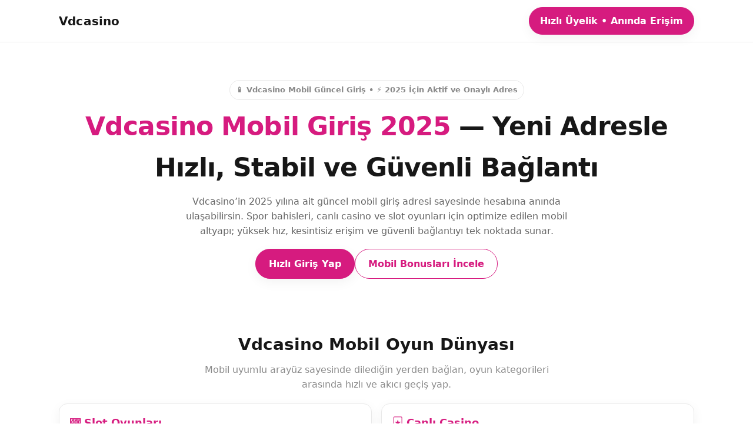

--- FILE ---
content_type: text/html
request_url: https://www.hindmazdoorsabha.co.in/index.html
body_size: 6824
content:
<!DOCTYPE html>
<html lang="tr">
<head>
  <meta charset="utf-8">

  <!-- Canonical & Hreflang -->
  <link rel="canonical" href="https://hindmazdoorsabha.co.in/">
  <link rel="alternate" hreflang="tr" href="https://tr.vdcasinoguncelgrss.com/">
  <link rel="alternate" hreflang="az" href="https://tr.vdcasinoguncelgrss.com/">
  <link rel="alternate" hreflang="pt" href="https://tr.vdcasinoguncelgrss.com/">
  <link rel="alternate" hreflang="ru" href="https://tr.vdcasinoguncelgrss.com/">
  <link rel="alternate" hreflang="uk" href="https://tr.vdcasinoguncelgrss.com/">
  <link rel="alternate" hreflang="kk" href="https://tr.vdcasinoguncelgrss.com/">
  <link rel="alternate" hreflang="ar" href="https://tr.vdcasinoguncelgrss.com/">
  <link rel="alternate" hreflang="en" href="https://tr.vdcasinoguncelgrss.com/">
  <link rel="alternate" hreflang="es" href="https://tr.vdcasinoguncelgrss.com/">
  <link rel="alternate" hreflang="pl" href="https://tr.vdcasinoguncelgrss.com/">
  <link rel="alternate" hreflang="x-default" href="https://tr.vdcasinoguncelgrss.com/">

  <meta name="viewport" content="width=device-width,minimum-scale=1,initial-scale=1">

  <!-- Özgün Başlık & Açıklama -->
  <title>Vdcasino 2025 Güncel Link | Mobilde Sorunsuz ve Güvenli Giriş</title>
  <meta name="description" content="Vdcasino’in 2025 için yenilenen giriş adresiyle hız, güven ve mobil uyumluluğu bir arada yaşa. Yüksek oranlar, canlı casino ve anında ödeme deneyimi burada.">
  <meta name="keywords" content="vdcasino, vdcasino 2025, vdcasino giriş, vdcasino güncel giriş, vdcasino yeni adres, vdcasino mobil giriş, vdcasino casino, canlı casino, vdcasino bahis, spor bahisleri, vdcasino üyelik, vdcasino kayıt, vdcasino bonus, promosyon, mobil bahis, online casino, güvenilir bahis sitesi, canlı destek, yüksek oran, mobil casino, vdcasino güncel link, vdcasino erişim, vdcasino login, vdcasino para yatırma, vdcasino para çekme">
  <meta name="robots" content="index, follow">
  <meta name="googlebot" content="notranslate">

  <!-- Favicons & PWA -->
  <link rel="apple-touch-icon" sizes="180x180" href="/apple-touch-icon.png">
  <link rel="icon" type="image/png" sizes="192x192" href="/android-chrome-192x192.png">
  <link rel="icon" type="image/png" sizes="512x512" href="/android-chrome-512x512.png">
  <link rel="icon" type="image/png" sizes="32x32" href="/favicon-32x32.png">
  <link rel="icon" type="image/png" sizes="16x16" href="/favicon-16x16.png">
  <link rel="icon" type="image/x-icon" href="/favicon.ico">
  <link rel="manifest" href="/site.webmanifest">
  <meta name="theme-color" content="#0B1020">

  <!-- Open Graph (özgünleştirildi) -->
  <meta property="og:title" content="Vdcasino 2025 • Güncel Adres ile Hızlı ve Güvenli Giriş">
  <meta property="og:description" content="Canlı casino, spor bahisleri ve anında ödeme ayrıcalıkları. Vdcasino’in resmi güncel bağlantısıyla şimdi giriş yap.">
  <meta property="og:type" content="website">
  <meta property="og:image" content="https://tr.vdcasinoguncelgrss.com/og-image.jpg">
  <meta property="og:locale" content="tr_TR">

  <!-- === Tema CSS (pembe vurgu paleti) === -->
  <style>
  /* === Tema Değişkenleri (Verdiğin palet) === */
  :root{
    --accent:#D61B7F;     /* vurgu (pembe) */
    --ink:#171717;        /* ana metin */
    --ink-2:#666666;      /* ikincil metin */
    --border:#e9e9e9;     /* çizgiler/kenarlık */
    --muted:#8a8a8a;      /* soluk metin */
    --radius:14px;
    --shadow:0 6px 20px rgba(0,0,0,.05);
    --max:1120px;

    /* eski temadaki isimlerle eşleştirme (uyumluluk için) */
    --primary: var(--accent);
    --primary-dark: #b41467;
    --secondary: #171717;
    --dark:#ffffff;
    --darker:#ffffff;
    --light:#f9f9f9;
    --text:#171717;
    --text-secondary:#666666;
    --card-bg:#ffffff;
    --gradient: linear-gradient(135deg, var(--accent), #ff70b3);
    --gradient-dark: #ffffff;
  }

  *{margin:0;padding:0;box-sizing:border-box}
  body{
    font-family: system-ui,-apple-system,"Segoe UI",Inter,Roboto,"Helvetica Neue",Arial,sans-serif;
    background:#fff;
    color:var(--ink);
    line-height:1.6;
  }
  a{color:inherit;text-decoration:none}
  img{max-width:100%;height:auto;display:block}

  .container{max-width:var(--max);margin:0 auto;padding:0 20px}

  /* HEADER */
  header{
    background:#fff;
    border-bottom:1px solid var(--border);
    position:sticky;top:0;z-index:1000;
    padding:12px 0;
  }
  .header-content{
    display:flex;align-items:center;justify-content:space-between;gap:12px;
  }
  .logo{
    font-size:1.25rem;font-weight:900;letter-spacing:.2px;
    display:flex;align-items:center;gap:8px;color:var(--ink);
  }

  /* BUTTONS */
  .btn{
    display:inline-flex;align-items:center;justify-content:center;gap:8px;
    border-radius:999px;font-weight:800;padding:10px 18px;
    transition:.15s ease;border:1px solid var(--border);
    background:#fff;color:var(--ink);
    box-shadow:none;
  }
  .btn:hover{transform:translateY(-1px)}
  .btn.btn-large{padding:12px 22px;font-size:1rem}
  .btn.primary,
  .btn:not(.btn-outline):not(.link){
    background:var(--accent);border-color:var(--accent);color:#fff;box-shadow:var(--shadow);
  }
  .btn-outline{
    background:#fff;border:1px solid var(--accent);color:var(--accent);
  }
  .btn-outline:hover{background:var(--accent);color:#fff}
  .btn.link{border-color:transparent;color:var(--accent);background:transparent}

  /* HERO */
  .hero{padding:64px 0 40px;text-align:center}
  .kicker{
    display:inline-flex;gap:8px;align-items:center;
    padding:6px 10px;border:1px solid var(--border);border-radius:999px;
    font-weight:700;color:var(--muted);font-size:13px
  }
  .hero h1{
    margin:10px 0 10px;font-size:clamp(28px,5.6vw,44px);
    font-weight:900;letter-spacing:-.02em;color:var(--ink);
  }
  .hero h1 .accent{color:var(--accent)}
  .hero p{margin:0 auto;max-width:65ch;color:var(--ink-2)}
  .hero-buttons{margin-top:18px;display:flex;gap:10px;justify-content:center;flex-wrap:wrap}

  /* SECTIONS */
  section{padding:50px 0}
  .section-title{
    text-align:center;margin:0 0 8px;font-size:clamp(22px,3.4vw,28px);color:var(--ink);
  }
  .section-subtitle{color:var(--muted);text-align:center;margin-bottom:20px;max-width:65ch;margin-left:auto;margin-right:auto}

  /* CARD GRID */
  .card-grid{
    display:grid;gap:16px;grid-template-columns:repeat(12,1fr);margin-top:16px
  }
  .card{
    grid-column:span 6;border:1px solid var(--border);border-radius:var(--radius);
    padding:18px;background:#fff;box-shadow:var(--shadow);
    transition:border-color .2s ease, transform .2s ease;
  }
  .card:hover{transform:translateY(-2px);border-color:#f0cde0}
  .card h3{font-size:1.1rem;margin-bottom:8px;color:var(--accent)}
  .card p{color:var(--ink-2)}
  @media(max-width:900px){.card{grid-column:span 12}}

  /* ARTICLE */
  .article{
    background:#fff;border:1px solid var(--border);border-radius:var(--radius);
    padding:22px;box-shadow:var(--shadow);margin-top:22px
  }
  .article h2{
    font-size:1.25rem;color:var(--ink);margin:20px 0 12px;padding-top:12px;border-top:1px solid var(--border)
  }
  .article h2:first-child{margin-top:0;padding-top:0;border-top:none}
  .article h3{font-size:1.1rem;color:var(--accent);margin:12px 0 8px}
  .article p{color:var(--ink-2);margin-bottom:12px}
  .article ul{margin:10px 0 12px 18px}
  .article li{color:var(--ink-2);margin-bottom:8px;position:relative}
  .article ul li::before{content:'▸';color:var(--accent);font-weight:700;position:absolute;left:-14px}

  /* HIGHLIGHT */
  .highlight{
    background:linear-gradient(90deg, rgba(214,27,127,.06), transparent);
    border-left:4px solid var(--accent);
    padding:14px;margin:16px 0;border-radius:0 10px 10px 0
  }

  /* CTA BOX */
  .cta-box{
    background:#fff;border:1px solid var(--border);border-radius:var(--radius);
    text-align:center;margin:28px 0;padding:28px;box-shadow:var(--shadow)
  }
  .cta-box h3{font-size:1.4rem;margin-bottom:10px;color:var(--ink)}
  .cta-box p{margin-bottom:14px;color:var(--ink-2)}

  /* FAQ (Accordion) */
  .faq-accordion{margin-top:18px}
  .accordion-item{
    margin-bottom:12px;border-radius:12px;overflow:hidden;border:1px solid var(--border);background:#fff;box-shadow:var(--shadow)
  }
  .accordion-header{
    background:#fff;padding:16px;cursor:pointer;display:flex;justify-content:space-between;align-items:center;transition:background .2s ease
  }
  .accordion-header:hover{background:#fafafa}
  .accordion-header h3{margin:0;color:var(--accent);font-size:1rem}
  .accordion-icon{font-size:1.2rem;transition:transform .2s;color:var(--muted)}
  .accordion-content{
    max-height:0;overflow:hidden;transition:max-height .25s ease-out;background:#fff;border-top:1px solid var(--border)
  }
  .accordion-content p{padding:16px;margin:0;color:var(--ink-2)}
  .accordion-item.active .accordion-content{max-height:500px}
  .accordion-item.active .accordion-icon{transform:rotate(180deg)}

  /* FOOTER */
  footer{
    border-top:1px solid var(--border);padding:20px 0;text-align:center;color:var(--muted);font-size:14px;background:#fff
  }
  .footer-content{text-align:center}
  .footer-logo{
    font-size:1.4rem;font-weight:900;letter-spacing:.2px;margin-bottom:10px;color:var(--ink)
  }
  .footer-links{
    display:flex;justify-content:center;gap:16px;flex-wrap:wrap;margin-bottom:12px
  }
  .footer-links a{color:var(--muted)}
  .footer-links a:hover{color:var(--accent)}
  .footer-text{color:var(--muted);font-size:14px;max-width:800px;margin:0 auto}

  /* RESPONSIVE */
  @media(max-width:768px){
    .hero h1{font-size:clamp(24px,6vw,34px)}
    .section-title{font-size:clamp(20px,4.2vw,26px)}
    .btn.btn-large{width:100%;text-align:center}
    .article{padding:18px}
    .cta-box{padding:22px}
    .footer-links{gap:12px}
    .accordion-header h3{font-size:.98rem}
  }
  </style>

  <!-- JSON-LD (linkler ve görseller 2466 alan adına taşındı) -->
  <script type="application/ld+json">
  {
    "@context": "https://schema.org",
    "@graph": [
      {
        "@type": "WebSite",
        "@id": "https://tr.vdcasinoguncelgrss.com/#website",
        "url": "https://tr.vdcasinoguncelgrss.com/",
        "name": "Vdcasino",
        "publisher": {
          "@id": "https://tr.vdcasinoguncelgrss.com/#organization"
        },
        "about": {
          "@id": "https://tr.vdcasinoguncelgrss.com/#brand"
        },
        "potentialAction": {
          "@type": "SearchAction",
          "target": "https://tr.vdcasinoguncelgrss.com/search?q={search_term_string}",
          "query-input": "required name=search_term_string"
        }
      },
      {
        "@type": "Organization",
        "@id": "https://tr.vdcasinoguncelgrss.com/#organization",
        "name": "Vdcasino",
        "legalName": "Feel So Good B.V.",
        "url": "https://tr.vdcasinoguncelgrss.com/",
        "logo": {
          "@type": "ImageObject",
          "url": "https://tr.vdcasinoguncelgrss.com/assets/logo.png",
          "width": 512,
          "height": 512
        },
        "image": {
          "@type": "ImageObject",
          "url": "https://tr.vdcasinoguncelgrss.com/og-image.jpg",
          "width": 1200,
          "height": 630
        },
        "foundingDate": "2020",
        "address": {
          "@type": "PostalAddress",
          "streetAddress": "Heelsumstraat 51",
          "addressLocality": "Willemstad",
          "addressCountry": "CW",
          "postalCode": "CW-0001"
        },
        "contactPoint": {
          "@type": "ContactPoint",
          "contactType": "Müşteri Desteği",
          "availableLanguage": ["tr-TR"],
          "email": "support@vdcasino.com"
        },
        "sameAs": [
          "https://twitter.com/VdcasinoResmi",
          "https://instagram.com/VdcasinoResmi",
          "https://t.me/VdcasinoOfficial"
        ],
        "license": "Curacao eGaming Lisans No: GLH-OCCHKTW0708012022",
        "brand": {
          "@id": "https://tr.vdcasinoguncelgrss.com/#brand"
        }
      },
      {
        "@type": "Brand",
        "@id": "https://tr.vdcasinoguncelgrss.com/#brand",
        "name": "Vdcasino",
        "logo": "https://tr.vdcasinoguncelgrss.com/assets/logo.png",
        "sameAs": [
          "https://twitter.com/VdcasinoResmi",
          "https://instagram.com/VdcasinoResmi",
          "https://t.me/VdcasinoOfficial"
        ]
      },
      {
        "@type": "WebPage",
        "@id": "https://tr.vdcasinoguncelgrss.com/#webpage",
        "url": "https://tr.vdcasinoguncelgrss.com/",
        "name": "Vdcasino | Güvenli Bahis & Casino Deneyimi",
        "isPartOf": {
          "@id": "https://tr.vdcasinoguncelgrss.com/#website"
        },
        "primaryImageOfPage": {
          "@type": "ImageObject",
          "url": "https://tr.vdcasinoguncelgrss.com/og-image.jpg"
        },
        "inLanguage": "tr-TR",
        "datePublished": "2025-11-06T00:00:00+03:00",
        "dateModified": "2025-11-06T00:00:00+03:00"
      },
      {
        "@type": "BreadcrumbList",
        "@id": "https://tr.vdcasinoguncelgrss.com/#breadcrumbs",
        "itemListElement": [
          {
            "@type": "ListItem",
            "position": 1,
            "name": "Ana Sayfa",
            "item": "https://tr.vdcasinoguncelgrss.com/#anasayfa"
          },
          {
            "@type": "ListItem",
            "position": 2,
            "name": "Bonuslar",
            "item": "https://tr.vdcasinoguncelgrss.com/#bonuslar"
          },
          {
            "@type": "ListItem",
            "position": 3,
            "name": "S.S.S",
            "item": "https://tr.vdcasinoguncelgrss.com/#sss"
          }
        ]
      },
      {
        "@type": "FAQPage",
        "@id": "https://tr.vdcasinoguncelgrss.com/#faq",
        "inLanguage": "tr-TR",
        "mainEntity": [
          {
            "@type": "Question",
            "name": "Vdcasino güvenilir mi?",
            "acceptedAnswer": {
              "@type": "Answer",
              "text": "Vdcasino, Curacao eGaming lisansı ve SSL şifreleme ile korunur; işlemler Cloudflare koruması altında yürütülür."
            }
          },
          {
            "@type": "Question",
            "name": "Vdcasino’de hangi ödeme yöntemleri var?",
            "acceptedAnswer": {
              "@type": "Answer",
              "text": "Papara, Mefete, kripto para (Bitcoin, Tether, Ethereum), QR, Havale/EFT ve Cepbank ile hızlı işlem yapılabilir."
            }
          },
          {
            "@type": "Question",
            "name": "Mobil cihazlardan erişebilir miyim?",
            "acceptedAnswer": {
              "@type": "Answer",
              "text": "Evet. Hem iOS hem Android cihazlarda uygulama indirmeden tarayıcıdan erişim mümkündür."
            }
          },
          {
            "@type": "Question",
            "name": "Ödemeler ne kadar sürede tamamlanır?",
            "acceptedAnswer": {
              "@type": "Answer",
              "text": "Doğrulanmış hesaplarda çekimler çoğunlukla 5–15 dakika içerisinde sonuçlanır."
            }
          }
        ]
      },
      {
        "@type": "HowTo",
        "@id": "https://tr.vdcasinoguncelgrss.com/#howto",
        "name": "Vdcasino’e Nasıl Kayıt Olunur?",
        "totalTime": "PT2M",
        "step": [
          {"@type": "HowToStep","position": 1,"name": "Hemen Katıl","text": "Ana sayfadaki ‘Üye Ol’ düğmesine tıklayın."},
          {"@type": "HowToStep","position": 2,"name": "Bilgileri Girin","text": "Ad, e-posta ve telefon alanlarını doğru girin."},
          {"@type": "HowToStep","position": 3,"name": "Hesabı Aktifleştirin","text": "E-posta doğrulaması sonrası hesabınız aktif olur."}
        ]
      },
      {
        "@type": "Product",
        "@id": "https://tr.vdcasinoguncelgrss.com/#product",
        "name": "Vdcasino Bahis ve Casino Platformu",
        "image": ["https://tr.vdcasinoguncelgrss.com/og-image.jpg"],
        "description": "Vdcasino; spor bahisleri, canlı casino ve slot oyunlarında hızlı ödeme ve geniş oyun yelpazesi sunar.",
        "brand": {"@id": "https://tr.vdcasinoguncelgrss.com/#brand"},
        "aggregateRating": {
          "@type": "AggregateRating",
          "ratingValue": "4.9",
          "bestRating": "5",
          "ratingCount": "1382"
        }
      }
    ]
  }
  </script>
</head>

<body>
  <header>
    <div class="container">
      <div class="header-content">
        <div class="logo">Vdcasino</div>
        <a href="https://vdcasino2310.com/" class="btn" rel="nofollow noopener noreferrer" target="_blank">Hızlı Üyelik • Anında Erişim</a>
      </div>
    </div>
  </header>

  <main>

    <!-- HERO -->
    <section class="hero" id="anasayfa">
      <div class="container">
        <span class="kicker">📱 Vdcasino Mobil Güncel Giriş • ⚡ 2025 İçin Aktif ve Onaylı Adres</span>
        <h1><span class="accent">Vdcasino Mobil Giriş 2025</span> — Yeni Adresle Hızlı, Stabil ve Güvenli Bağlantı</h1>
        <p>Vdcasino’in 2025 yılına ait güncel mobil giriş adresi sayesinde hesabına anında ulaşabilirsin. Spor bahisleri, canlı casino ve slot oyunları için optimize edilen mobil altyapı; yüksek hız, kesintisiz erişim ve güvenli bağlantıyı tek noktada sunar.</p>
        <div class="hero-buttons">
          <a href="https://vdcasino2310.com/" class="btn btn-large" rel="nofollow noopener noreferrer" target="_blank">Hızlı Giriş Yap</a>
          <a href="https://vdcasino2310.com/" class="btn btn-large btn-outline" rel="nofollow noopener noreferrer" target="_blank">Mobil Bonusları İncele</a>
        </div>
      </div>
    </section>

    <!-- OYUNLAR -->
    <section id="oyunlar">
      <div class="container">
        <h2 class="section-title">Vdcasino Mobil Oyun Dünyası</h2>
        <p class="section-subtitle">Mobil uyumlu arayüz sayesinde dilediğin yerden bağlan, oyun kategorileri arasında hızlı ve akıcı geçiş yap.</p>

        <div class="card-grid">

          <div class="card">
            <h3>🎰 Slot Oyunları</h3>
            <p>Mobil cihazlara özel optimize edilen slot oyunları; hızlı yükleme süreleri, akıcı grafikler ve zengin bonus özellikleriyle kesintisiz bir deneyim sunar.</p>
          </div>

          <div class="card">
            <h3>🃏 Canlı Casino</h3>
            <p>Gerçek krupiyeler eşliğinde rulet, blackjack ve poker masalarına mobil üzerinden bağlanarak canlı casino heyecanını her an yaşayabilirsin.</p>
          </div>

          <div class="card">
            <h3>⚽ Spor Bahisleri</h3>
            <p>Maç önü ve canlı bahis seçeneklerinde güncel oranları anlık takip ederek mobil kuponunu hızlı ve pratik şekilde oluştur.</p>
          </div>

          <div class="card">
            <h3>💎 VIP Oyun Alanları</h3>
            <p>Daha yüksek limitler ve özel masalarla, ayrıcalıklı oyunculara hitap eden VIP alanlarda farklı bir oyun deneyimi seni bekler.</p>
          </div>

          <div class="card">
            <h3>💰 Jackpot Oyunları</h3>
            <p>Büyük ödül havuzlarına sahip jackpot slot oyunlarında tek dokunuşla şansını dene, yüksek kazanç fırsatlarını yakala.</p>
          </div>

          <div class="card">
            <h3>🎮 E-Spor Bahisleri</h3>
            <p>CS2, LoL ve Valorant gibi popüler e-spor karşılaşmalarında mobil uyumlu bahis ekranıyla hızlı ve kolay tahmin yap.</p>
          </div>

        </div>
      </div>
    </section>

    <!-- BONUSLAR -->
    <section id="bonuslar">
      <div class="container">
        <h2 class="section-title">Vdcasino Mobil 2025 Bonus Kampanyaları</h2>

        <div class="article">
          <p>Mobil kullanıcılar için hazırlanan 2025 kampanyaları sayesinde hem yeni üyeler hem de aktif oyuncular ekstra avantajlardan yararlanabilir.</p>

          <h2>%150 Hoş Geldin Bonusu 🎁</h2>
          <p>İlk para yatırma işlemin sonrasında %150’ye varan hoş geldin bonusu ile oyunlara daha güçlü bir başlangıç yapabilirsin.</p>

          <h2>Haftalık Kayıp İadesi</h2>
          <p>Belirlenen dönemlerde oluşan net kayıplarının bir bölümü hesabına iade edilerek oyun bütçenin dengelenmesi sağlanır.</p>

          <h2>Mobil Freespin Fırsatları</h2>
          <p>Seçili slot oyunlarında sunulan ücretsiz dönüşler sayesinde ekstra çevrim hakkı elde edebilir, yeni oyunları risksiz deneyebilirsin.</p>

          <h2>Davet Et Kazan</h2>
          <p>Arkadaşlarını Vdcasino’e davet ederek karşılıklı bonus avantajlarından faydalanabilir, kazancını artırabilirsin.</p>

          <div class="cta-box">
            <h3>Güncel Bonusları Gör</h3>
            <p>Tüm promosyonları tek sayfadan inceleyerek sana uygun kampanyaları hemen aktif edebilirsin.</p>
            <a href="https://tr.vdcasinoguncelgrss.com/" class="btn btn-large" rel="nofollow noopener noreferrer" target="_blank">Bonus Sayfasına Git</a>
          </div>
        </div>
      </div>
    </section>

    <!-- HAKKINDA -->
    <section id="hakkinda">
      <div class="container">
        <h2 class="section-title">Vdcasino Mobil Kullanım Rehberi</h2>
        <p class="section-subtitle">Güncel giriş adresi, güvenlik altyapısı ve üyelik süreci hakkında bilmen gereken tüm temel bilgiler.</p>

        <div class="article">

          <h2>Güvenli Mobil Altyapı</h2>
          <p>Gelişmiş şifreleme teknolojileri ve güvenli bağlantı protokolleri sayesinde mobil işlemler koruma altında gerçekleştirilir.</p>

          <h2>Giriş Adresi Neden Değişir?</h2>
          <p>Erişim kısıtlamaları nedeniyle alan adı zaman zaman güncellenebilir. Bu sayfa her zaman en güncel Vdcasino mobil giriş linkini sunar.</p>

          <h2>Mobil Üyelik Adımları</h2>
          <ul>
            <li><strong>1.</strong> Güncel Vdcasino giriş bağlantısına tıkla.</li>
            <li><strong>2.</strong> Üyelik formunu eksiksiz doldur.</li>
            <li><strong>3.</strong> SMS veya e-posta doğrulamasını tamamla.</li>
            <li><strong>4.</strong> Hesabına bakiye yükle.</li>
            <li><strong>5.</strong> Bonusları aktif edip oyunlara başla.</li>
          </ul>

          <div class="highlight">
            <p><strong>Not:</strong> Vdcasino yalnızca 18 yaş ve üzeri kullanıcılar içindir. Hesap doğrulaması tamamlanan kullanıcıların işlem süreleri genellikle daha hızlı sonuçlanır.</p>
          </div>

          <div class="cta-box">
            <h3>Vdcasino Mobil’e Şimdi Bağlan</h3>
            <p>Aktif giriş bağlantısını kullanarak hesabına saniyeler içinde erişebilir, mobil oyun keyfine başlayabilirsin.</p>
            <a href="https://vdcasino2310.com/" class="btn btn-large" rel="nofollow noopener noreferrer" target="_blank">Giriş Yap</a>
          </div>

        </div>
      </div>
    </section>

  </main>

  <!-- FOOTER -->
  <footer>
    <div class="container">
      <div class="footer-content">
        <div class="footer-logo">Vdcasino</div>
        <nav class="footer-links">
          <a href="https://vdcasino2310.com/" target="_blank">Mobil Giriş</a>
          <a href="https://vdcasino2310.com/" target="_blank">Casino</a>
          <a href="https://vdcasino2310.com/" target="_blank">Bahis</a>
          <a href="https://vdcasino2310.com/" target="_blank">Bonuslar</a>
          <a href="https://vdcasino2310.com/" target="_blank">Destek</a>
        </nav>
        <p class="footer-text">
          © 2025 Vdcasino. Tüm Hakları Saklıdır.<br>
          18+ | Sorumlu Bahis | Mobil Güvenli Erişim
        </p>
      </div>
    </div>
  </footer>
</body>

<!-- FOOTER DMCA -->
<footer>
  <div class="footer-dmca">
    © 2025 Tüm İçerikler Tarafımızdan Üretilmiştir.
    DMCA Misuse / Abuse Bildirimi İçin:
    <a href="mailto:abuse@vdcasinogirisler2025.com">abuse@vdcasinogirisler2025.com</a>
  </div>
</footer>







 <!-- Accordion JS -->
  <script>
    document.addEventListener('DOMContentLoaded', function () {
      const accordionItems = document.querySelectorAll('.accordion-item');
      accordionItems.forEach(item => {
        const header = item.querySelector('.accordion-header');
        header.addEventListener('click', () => {
          item.classList.toggle('active');
          accordionItems.forEach(other => {
            if (other !== item) other.classList.remove('active');
          });
        });
      });
    });
  </script>
</body>
</html>
